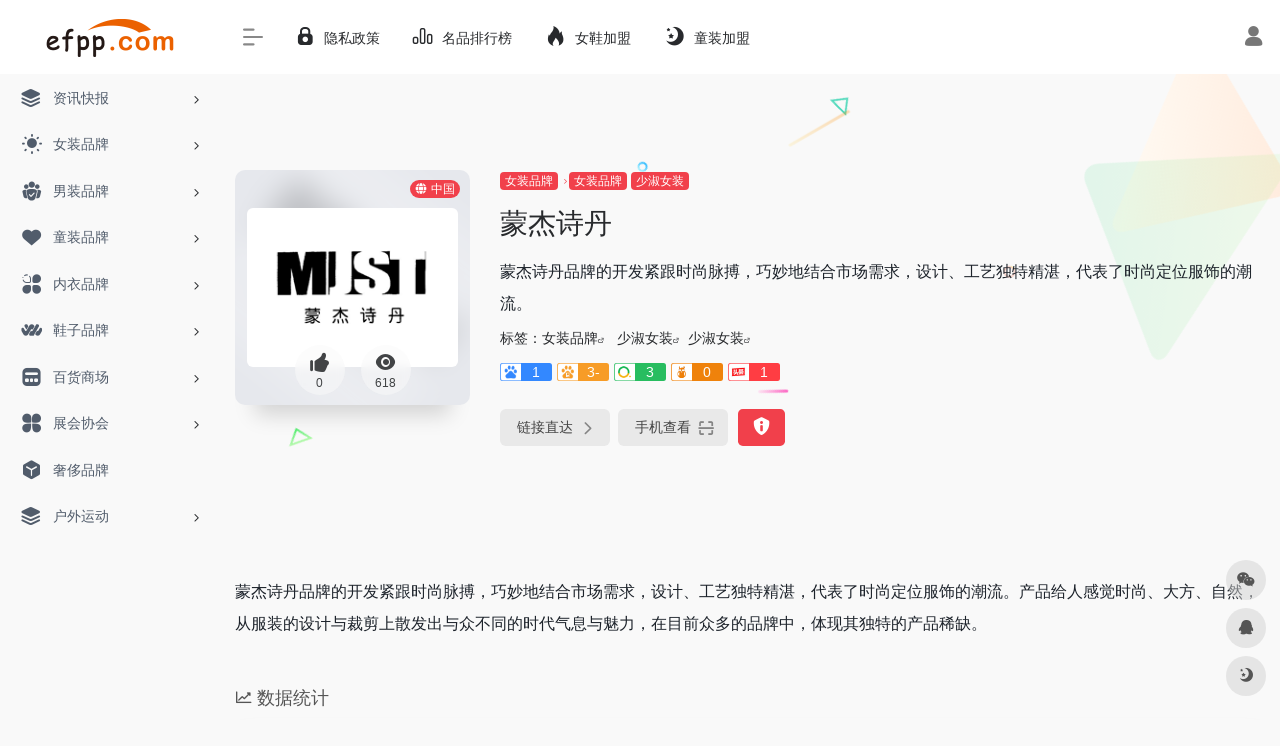

--- FILE ---
content_type: text/html; charset=UTF-8
request_url: https://www.efpp.com/sites/124.html
body_size: 12040
content:
<!DOCTYPE html>
<html lang="zh-Hans" class="io-grey-mode">
<head> 
<script>
    var default_c = "io-grey-mode";
    var night = document.cookie.replace(/(?:(?:^|.*;\s*)io_night_mode\s*\=\s*([^;]*).*$)|^.*$/, "$1"); 
    try {
        if (night === "0" || (!night && window.matchMedia("(prefers-color-scheme: dark)").matches)) {
            document.documentElement.classList.add("io-black-mode");
            document.documentElement.classList.remove(default_c);
        } else {
            document.documentElement.classList.remove("io-black-mode");
            document.documentElement.classList.add(default_c);
        }
    } catch (_) {}
</script><meta charset="UTF-8">
<meta name="renderer" content="webkit">
<meta name="force-rendering" content="webkit">
<meta http-equiv="X-UA-Compatible" content="IE=edge, chrome=1">
<meta name="viewport" content="width=device-width, initial-scale=1.0, user-scalable=0, minimum-scale=1.0, maximum-scale=0.0, viewport-fit=cover">
<title>蒙杰诗丹 | 衣品导航主题</title>
<meta name="theme-color" content="#f9f9f9" />
<meta name="keywords" content="少淑女装" />
<meta name="description" content="蒙杰诗丹品牌的开发紧跟时尚脉搏，巧妙地结合市场需求，设计、工艺独特精湛，代表了时尚定位服饰的潮流。" />
<meta property="og:type" content="article">
<meta property="og:url" content="https://www.efpp.com/sites/124.html"/> 
<meta property="og:title" content="蒙杰诗丹 | 衣品导航主题">
<meta property="og:description" content="蒙杰诗丹品牌的开发紧跟时尚脉搏，巧妙地结合市场需求，设计、工艺独特精湛，代表了时尚定位服饰的潮流。">
<meta property="og:image" content="https://www.efpp.com/wp-content/uploads/2023/12/蒙杰诗丹.png">
<meta property="og:site_name" content="衣品导航主题">
<link rel="shortcut icon" href="https://www.efpp.com/wp-content/uploads/2023/10/1e56f8cae0c3a0428e12e4e6cb7a42f.png">
<link rel="apple-touch-icon" href="https://www.efpp.com/wp-content/uploads/2023/10/1e56f8cae0c3a0428e12e4e6cb7a42f.png">
<!--[if IE]><script src="https://www.efpp.com/wp-content/themes/onenav/js/html5.min.js"></script><![endif]-->
<meta name='robots' content='max-image-preview:large' />
<link rel='dns-prefetch' href='//at.alicdn.com' />
<link rel="alternate" title="oEmbed (JSON)" type="application/json+oembed" href="https://www.efpp.com/wp-json/oembed/1.0/embed?url=https%3A%2F%2Fwww.efpp.com%2Fsites%2F124.html" />
<link rel="alternate" title="oEmbed (XML)" type="text/xml+oembed" href="https://www.efpp.com/wp-json/oembed/1.0/embed?url=https%3A%2F%2Fwww.efpp.com%2Fsites%2F124.html&#038;format=xml" />
<style id='wp-img-auto-sizes-contain-inline-css' type='text/css'>
img:is([sizes=auto i],[sizes^="auto," i]){contain-intrinsic-size:3000px 1500px}
/*# sourceURL=wp-img-auto-sizes-contain-inline-css */
</style>
<style id='classic-theme-styles-inline-css' type='text/css'>
/*! This file is auto-generated */
.wp-block-button__link{color:#fff;background-color:#32373c;border-radius:9999px;box-shadow:none;text-decoration:none;padding:calc(.667em + 2px) calc(1.333em + 2px);font-size:1.125em}.wp-block-file__button{background:#32373c;color:#fff;text-decoration:none}
/*# sourceURL=/wp-includes/css/classic-themes.min.css */
</style>
<link rel='stylesheet' id='iconfont-css' href='https://www.efpp.com/wp-content/themes/onenav/css/iconfont.css?ver=4.1812' type='text/css' media='all' />
<link rel='stylesheet' id='iconfont-io-1-css' href='//at.alicdn.com/t/font_1620678_18rbnd2homc.css' type='text/css' media='all' />
<link rel='stylesheet' id='bootstrap-css' href='https://www.efpp.com/wp-content/themes/onenav/css/bootstrap.min.css?ver=4.1812' type='text/css' media='all' />
<link rel='stylesheet' id='lightbox-css' href='https://www.efpp.com/wp-content/themes/onenav/css/jquery.fancybox.min.css?ver=4.1812' type='text/css' media='all' />
<link rel='stylesheet' id='style-css' href='https://www.efpp.com/wp-content/themes/onenav/css/style.min.css?ver=4.1812' type='text/css' media='all' />
<script type="text/javascript" src="https://www.efpp.com/wp-content/themes/onenav/js/jquery.min.js?ver=4.1812" id="jquery-js"></script>
<script type="text/javascript" id="jquery-js-after">
/* <![CDATA[ */
/* <![CDATA[ */ 
        function loadFunc(func) {if (document.all){window.attachEvent("onload",func);}else{window.addEventListener("load",func,false);}}   
        /* ]]]]><![CDATA[> */
//# sourceURL=jquery-js-after
/* ]]> */
</script>
<link rel="canonical" href="https://www.efpp.com/sites/124.html" />
<style>.customize-width{max-width:1900px}.sidebar-nav{width:220px}@media (min-width: 768px){.main-content{margin-left:220px;}.main-content .page-header{left:220px;}}</style><!-- 自定义代码 -->
<!-- end 自定义代码 -->
</head> 
<body class="wp-singular sites-template-default single single-sites postid-124 wp-theme-onenav sidebar_no sites">
        <div id="sidebar" class="sticky sidebar-nav fade">
            <div class="modal-dialog h-100  sidebar-nav-inner">
                <div class="sidebar-logo border-bottom border-color">
                    <!-- logo -->
                    <div class="logo overflow-hidden">
                                                <a href="https://www.efpp.com" class="logo-expanded">
                            <img src="https://www.efpp.com/wp-content/uploads/2023/10/23f0983fc47b9f475ab5978e003337c.png" height="40" class="logo-light" alt="衣品导航主题">
                            <img src="https://www.efpp.com/wp-content/uploads/2023/10/c85e4c2f542a27bc42cd608dc69617f.png" height="40" class="logo-dark d-none" alt="衣品导航主题">
                        </a>
                        <a href="https://www.efpp.com" class="logo-collapsed">
                            <img src="https://www.efpp.com/wp-content/uploads/2023/10/3040afb76e80cf6b3f356e39f7c539c.png" height="40" class="logo-light" alt="衣品导航主题">
                            <img src="https://www.efpp.com/wp-content/uploads/2023/10/4a286c08af294da1f2b237a1724a5b6.png" height="40" class="logo-dark d-none" alt="衣品导航主题">
                        </a>
                    </div>
                    <!-- logo end -->
                </div>
                <div class="sidebar-menu flex-fill">
                    <div class="sidebar-scroll" >
                        <div class="sidebar-menu-inner">
                            <ul> 
                                                                                                        <li class="sidebar-item">
                                                                                        <a href="https://www.efpp.com/#term-24" class="" data-change="https://www.efpp.com/#term-24">
                                                <i class="iconfont icon-category icon-fw icon-lg"></i>
                                                <span>资讯快报</span>
                                            </a>
                                            <i class="iconfont icon-arrow-r-m sidebar-more text-sm"></i>
                                            <ul >
                                             
                                                <li>
                                                    <a href="https://www.efpp.com/#term-24-42" class=""><span>女装</span></a>
                                                </li>
                                             
                                                <li>
                                                    <a href="https://www.efpp.com/#term-24-43" class=""><span>男装</span></a>
                                                </li>
                                             
                                                <li>
                                                    <a href="https://www.efpp.com/#term-24-25" class=""><span>童装</span></a>
                                                </li>
                                             
                                                <li>
                                                    <a href="https://www.efpp.com/#term-24-44" class=""><span>鞋品</span></a>
                                                </li>
                                             
                                                <li>
                                                    <a href="https://www.efpp.com/#term-24-1" class=""><span>内衣</span></a>
                                                </li>
                                             
                                                <li>
                                                    <a href="https://www.efpp.com/#term-24-45" class=""><span>会展</span></a>
                                                </li>
                                             
                                                <li>
                                                    <a href="https://www.efpp.com/#term-24-463" class=""><span>百货商场</span></a>
                                                </li>
                                                                                        </ul>
                                        </li>
                                                                        <li class="sidebar-item">
                                                                                        <a href="https://www.efpp.com/#term-2" class="" data-change="https://www.efpp.com/#term-2">
                                                <i class="iconfont icon-light icon-fw icon-lg"></i>
                                                <span>女装品牌</span>
                                            </a>
                                            <i class="iconfont icon-arrow-r-m sidebar-more text-sm"></i>
                                            <ul >
                                             
                                                <li>
                                                    <a href="https://www.efpp.com/#term-2-13" class=""><span>少淑女装</span></a>
                                                </li>
                                             
                                                <li>
                                                    <a href="https://www.efpp.com/#term-2-8" class=""><span>时尚女装</span></a>
                                                </li>
                                             
                                                <li>
                                                    <a href="https://www.efpp.com/#term-2-18" class=""><span>韩版女装</span></a>
                                                </li>
                                             
                                                <li>
                                                    <a href="https://www.efpp.com/#term-2-51" class=""><span>欧美女装</span></a>
                                                </li>
                                             
                                                <li>
                                                    <a href="https://www.efpp.com/#term-2-19" class=""><span>折扣女装</span></a>
                                                </li>
                                             
                                                <li>
                                                    <a href="https://www.efpp.com/#term-2-14" class=""><span>孕妇装</span></a>
                                                </li>
                                             
                                                <li>
                                                    <a href="https://www.efpp.com/#term-2-15" class=""><span>女裤</span></a>
                                                </li>
                                             
                                                <li>
                                                    <a href="https://www.efpp.com/#term-2-16" class=""><span>婚纱礼服</span></a>
                                                </li>
                                             
                                                <li>
                                                    <a href="https://www.efpp.com/#term-2-17" class=""><span>唐装旗袍</span></a>
                                                </li>
                                                                                        </ul>
                                        </li>
                                                                        <li class="sidebar-item">
                                                                                        <a href="https://www.efpp.com/#term-26" class="" data-change="https://www.efpp.com/#term-26">
                                                <i class="io io-tuandui icon-fw icon-lg"></i>
                                                <span>男装品牌</span>
                                            </a>
                                            <i class="iconfont icon-arrow-r-m sidebar-more text-sm"></i>
                                            <ul >
                                             
                                                <li>
                                                    <a href="https://www.efpp.com/#term-26-27" class=""><span>正装</span></a>
                                                </li>
                                             
                                                <li>
                                                    <a href="https://www.efpp.com/#term-26-28" class=""><span>休闲装</span></a>
                                                </li>
                                             
                                                <li>
                                                    <a href="https://www.efpp.com/#term-26-29" class=""><span>商务装</span></a>
                                                </li>
                                                                                        </ul>
                                        </li>
                                                                        <li class="sidebar-item">
                                                                                        <a href="https://www.efpp.com/#term-30" class="" data-change="https://www.efpp.com/#term-30">
                                                <i class="iconfont icon-heart icon-fw icon-lg"></i>
                                                <span>童装品牌</span>
                                            </a>
                                            <i class="iconfont icon-arrow-r-m sidebar-more text-sm"></i>
                                            <ul >
                                             
                                                <li>
                                                    <a href="https://www.efpp.com/#term-30-31" class=""><span>婴幼装</span></a>
                                                </li>
                                             
                                                <li>
                                                    <a href="https://www.efpp.com/#term-30-32" class=""><span>童装4-12岁</span></a>
                                                </li>
                                             
                                                <li>
                                                    <a href="https://www.efpp.com/#term-30-33" class=""><span>少年装13-17岁</span></a>
                                                </li>
                                             
                                                <li>
                                                    <a href="https://www.efpp.com/#term-30-53" class=""><span>时尚童装</span></a>
                                                </li>
                                             
                                                <li>
                                                    <a href="https://www.efpp.com/#term-30-52" class=""><span>韩版童装</span></a>
                                                </li>
                                             
                                                <li>
                                                    <a href="https://www.efpp.com/#term-30-35" class=""><span>童鞋</span></a>
                                                </li>
                                             
                                                <li>
                                                    <a href="https://www.efpp.com/#term-30-34" class=""><span>亲子装</span></a>
                                                </li>
                                             
                                                <li>
                                                    <a href="https://www.efpp.com/#term-30-54" class=""><span>婴幼用品</span></a>
                                                </li>
                                                                                        </ul>
                                        </li>
                                                                        <li class="sidebar-item">
                                                                                        <a href="https://www.efpp.com/#term-36" class="" data-change="https://www.efpp.com/#term-36">
                                                <i class="io io-fuwu icon-fw icon-lg"></i>
                                                <span>内衣品牌</span>
                                            </a>
                                            <i class="iconfont icon-arrow-r-m sidebar-more text-sm"></i>
                                            <ul >
                                             
                                                <li>
                                                    <a href="https://www.efpp.com/#term-36-37" class=""><span>女士内衣</span></a>
                                                </li>
                                             
                                                <li>
                                                    <a href="https://www.efpp.com/#term-36-38" class=""><span>男士内衣</span></a>
                                                </li>
                                             
                                                <li>
                                                    <a href="https://www.efpp.com/#term-36-39" class=""><span>情趣内衣</span></a>
                                                </li>
                                             
                                                <li>
                                                    <a href="https://www.efpp.com/#term-36-40" class=""><span>保暖内衣</span></a>
                                                </li>
                                             
                                                <li>
                                                    <a href="https://www.efpp.com/#term-36-59" class=""><span>家居服</span></a>
                                                </li>
                                             
                                                <li>
                                                    <a href="https://www.efpp.com/#term-36-41" class=""><span>泳装</span></a>
                                                </li>
                                                                                        </ul>
                                        </li>
                                                                        <li class="sidebar-item">
                                                                                        <a href="https://www.efpp.com/#term-46" class="" data-change="https://www.efpp.com/#term-46">
                                                <i class="io io-iowen icon-fw icon-lg"></i>
                                                <span>鞋子品牌</span>
                                            </a>
                                            <i class="iconfont icon-arrow-r-m sidebar-more text-sm"></i>
                                            <ul >
                                             
                                                <li>
                                                    <a href="https://www.efpp.com/#term-46-47" class=""><span>女鞋</span></a>
                                                </li>
                                             
                                                <li>
                                                    <a href="https://www.efpp.com/#term-46-48" class=""><span>男鞋</span></a>
                                                </li>
                                             
                                                <li>
                                                    <a href="https://www.efpp.com/#term-46-140" class=""><span>温州鞋业</span></a>
                                                </li>
                                                                                        </ul>
                                        </li>
                                                                        <li class="sidebar-item">
                                                                                        <a href="https://www.efpp.com/#term-55" class="" data-change="https://www.efpp.com/#term-55">
                                                <i class="iconfont icon-minipanel icon-fw icon-lg"></i>
                                                <span>百货商场</span>
                                            </a>
                                            <i class="iconfont icon-arrow-r-m sidebar-more text-sm"></i>
                                            <ul >
                                             
                                                <li>
                                                    <a href="https://www.efpp.com/#term-55-68" class=""><span>华东百货</span></a>
                                                </li>
                                             
                                                <li>
                                                    <a href="https://www.efpp.com/#term-55-66" class=""><span>华北百货</span></a>
                                                </li>
                                             
                                                <li>
                                                    <a href="https://www.efpp.com/#term-55-70" class=""><span>华南百货</span></a>
                                                </li>
                                             
                                                <li>
                                                    <a href="https://www.efpp.com/#term-55-69" class=""><span>华中百货</span></a>
                                                </li>
                                             
                                                <li>
                                                    <a href="https://www.efpp.com/#term-55-448" class=""><span>东北百货</span></a>
                                                </li>
                                             
                                                <li>
                                                    <a href="https://www.efpp.com/#term-55-64" class=""><span>西南百货</span></a>
                                                </li>
                                             
                                                <li>
                                                    <a href="https://www.efpp.com/#term-55-81" class=""><span>西北百货</span></a>
                                                </li>
                                             
                                                <li>
                                                    <a href="https://www.efpp.com/#term-55-456" class=""><span>港澳台百货</span></a>
                                                </li>
                                                                                        </ul>
                                        </li>
                                                                        <li class="sidebar-item">
                                                                                        <a href="https://www.efpp.com/#term-112" class="" data-change="https://www.efpp.com/#term-112">
                                                <i class="io io-changyongmokuai icon-fw icon-lg"></i>
                                                <span>展会协会</span>
                                            </a>
                                            <i class="iconfont icon-arrow-r-m sidebar-more text-sm"></i>
                                            <ul >
                                             
                                                <li>
                                                    <a href="https://www.efpp.com/#term-112-142" class=""><span>行业协会</span></a>
                                                </li>
                                             
                                                <li>
                                                    <a href="https://www.efpp.com/#term-112-141" class=""><span>展会/时装周</span></a>
                                                </li>
                                                                                        </ul>
                                        </li>
                                                                        <li class="sidebar-item">
                                            <a href="https://www.efpp.com/#term-178" class="">
                                                <i class="io io-app icon-fw icon-lg"></i>
                                                <span>奢侈品牌</span>
                                            </a>
                                        </li> 
                                                                            <li class="sidebar-item">
                                                                                        <a href="https://www.efpp.com/#term-470" class="" data-change="https://www.efpp.com/#term-470">
                                                <i class="iconfont icon-category icon-fw icon-lg"></i>
                                                <span>户外运动</span>
                                            </a>
                                            <i class="iconfont icon-arrow-r-m sidebar-more text-sm"></i>
                                            <ul >
                                             
                                                <li>
                                                    <a href="https://www.efpp.com/#term-470-230" class=""><span>运动品牌</span></a>
                                                </li>
                                             
                                                <li>
                                                    <a href="https://www.efpp.com/#term-470-469" class=""><span>户外品牌</span></a>
                                                </li>
                                                                                        </ul>
                                        </li>
                                 
                            </ul>
                        </div>
                    </div>
                </div>
                <div class="border-top py-2 border-color">
                    <div class="flex-bottom">
                        <ul> 
                             
                        </ul>
                    </div>
                </div>
            </div>
        </div>
        <div class="main-content flex-fill">    <div class=" header-nav">
        <div id="header" class="page-header sticky">
            <div class="navbar navbar-expand-md">
                <div class="container-fluid p-0 position-relative">
                    <div class="position-absolute w-100 text-center">
                        <a href="https://www.efpp.com" class="navbar-brand d-md-none m-0" title="衣品导航主题">
                            <img src="https://www.efpp.com/wp-content/uploads/2023/10/23f0983fc47b9f475ab5978e003337c.png" class="logo-light" alt="衣品导航主题" height="30">
                            <img src="https://www.efpp.com/wp-content/uploads/2023/10/c85e4c2f542a27bc42cd608dc69617f.png" class="logo-dark d-none" alt="衣品导航主题" height="30">
                        </a>
                    </div>
                    <div class="nav-item d-md-none mobile-menu py-2 position-relative"><a href="javascript:" id="sidebar-switch" data-toggle="modal" data-target="#sidebar"><i class="iconfont icon-classification icon-lg"></i></a></div>                    <div class="collapse navbar-collapse order-2 order-md-1">
                        <div class="header-mini-btn">
                            <label>
                                <input id="mini-button" type="checkbox" checked="checked">
                                <svg viewBox="0 0 100 100" xmlns="http://www.w3.org/2000/svg"> 
                                    <path class="line--1" d="M0 40h62c18 0 18-20-17 5L31 55"></path>
                                    <path class="line--2" d="M0 50h80"></path>
                                    <path class="line--3" d="M0 60h62c18 0 18 20-17-5L31 45"></path>
                                </svg>
                            </label>
                        
                        </div>
                                                <ul class="navbar-nav navbar-top site-menu mr-4">
                            <li id="menu-item-48" class="menu-item menu-item-type-post_type menu-item-object-page menu-item-48"><a href="https://www.efpp.com/privacy-policy">
        <i class="iconfont icon-lock icon-fw icon-lg"></i>
                <span>隐私政策</span></a></li>
<li id="menu-item-1391" class="menu-item menu-item-type-post_type menu-item-object-page menu-item-1391"><a href="https://www.efpp.com/top">
        <i class="io io-rankings icon-fw icon-lg"></i>
                <span>名品排行榜</span></a></li>
<li id="menu-item-2401" class="menu-item menu-item-type-post_type menu-item-object-page menu-item-2401"><a href="https://www.efpp.com/ladyshoes-join">
        <i class="iconfont icon-hot icon-fw icon-lg"></i>
                <span>女鞋加盟</span></a></li>
<li id="menu-item-18515" class="menu-item menu-item-type-post_type menu-item-object-page menu-item-18515"><a href="https://www.efpp.com/kids-join">
        <i class="iconfont icon-night icon-fw icon-lg"></i>
                <span>童装加盟</span></a></li>
 
                        </ul>
                    </div>
                    <ul class="nav navbar-menu text-xs order-1 order-md-2 position-relative">
                                                                            <li class="nav-login ml-3 ml-md-4">
                                <a href="https://www.efpp.com/wp-login.php?redirect_to=https%3A%2F%2Fwww.efpp.com%2Fsites%2F124.html" title="登录"><i class="iconfont icon-user icon-lg"></i></a>
                            </li>
                                                                                            </ul>
                </div>
            </div>
        </div>
        <div class="placeholder"></div>
            </div>
  <div id="content" class="container my-4 my-md-5">
    <div class="background-fx"><img src="https://www.efpp.com/wp-content/themes/onenav/images/fx/shape-01.svg" class="shape-01"><img src="https://www.efpp.com/wp-content/themes/onenav/images/fx/shape-02.svg" class="shape-02"><img src="https://www.efpp.com/wp-content/themes/onenav/images/fx/shape-03.svg" class="shape-03"><img src="https://www.efpp.com/wp-content/themes/onenav/images/fx/shape-04.svg" class="shape-04"><img src="https://www.efpp.com/wp-content/themes/onenav/images/fx/shape-05.svg" class="shape-05"><img src="https://www.efpp.com/wp-content/themes/onenav/images/fx/shape-06.svg" class="shape-06"><img src="https://www.efpp.com/wp-content/themes/onenav/images/fx/shape-07.svg" class="shape-07"><img src="https://www.efpp.com/wp-content/themes/onenav/images/fx/shape-08.svg" class="shape-08"><img src="https://www.efpp.com/wp-content/themes/onenav/images/fx/shape-09.svg" class="shape-09"><img src="https://www.efpp.com/wp-content/themes/onenav/images/fx/shape-10.svg" class="shape-10"><img src="https://www.efpp.com/wp-content/themes/onenav/images/fx/shape-11.svg" class="shape-11"></div><div class="row site-content py-4 py-md-5 mb-xl-5 mb-0 mx-xxxl-n5"><!-- 网址信息 --><div class="col-12 col-sm-5 col-md-4 col-lg-3"><div class="siteico"><div class="blur blur-layer" style="background: transparent url(https://www.efpp.com/wp-content/uploads/2023/12/蒙杰诗丹.png) no-repeat center center;-webkit-background-size: cover;-moz-background-size: cover;-o-background-size: cover;background-size: cover;animation: rotate 30s linear infinite;"></div><img class="img-cover lazy unfancybox" src="https://www.efpp.com/wp-content/themes/onenav/images/t.png" data-src="https://www.efpp.com/wp-content/uploads/2023/12/蒙杰诗丹.png"  height="auto" width="auto"  alt="蒙杰诗丹"><div id="country" class="text-xs custom-piece_c_b country-piece loadcountry"><i class="iconfont icon-globe mr-1"></i>中国</div><div class="tool-actions text-center mt-md-4">
                <a href="javascript:;" data-action="post_like" data-id="124" class=" btn btn-like btn-icon btn-light rounded-circle p-2 mx-3 mx-md-2 " data-toggle="tooltip" data-placement="top" title="点赞">
                <span class="flex-column text-height-xs">
                    <i class="icon-lg iconfont icon-like"></i>
                    <small class="like-count text-xs mt-1">0</small>
                </span>
                </a><a href="javascript:;" class="btn-share-toggler btn btn-icon btn-light rounded-circle p-2 mx-3 mx-md-2" data-toggle="tooltip" data-placement="top" title="浏览"><span class="flex-column text-height-xs"><i class="icon-lg iconfont icon-chakan"></i><small class="share-count text-xs mt-1">618</small></span></a></div></div></div><div class="col mt-4 mt-sm-0"><div class="site-body text-sm"><a class="btn-cat custom_btn-d mr-1" href="https://www.efpp.com/archives/favorites/lane-bryant">女装品牌</a><i class="iconfont icon-arrow-r-m custom-piece_c" style="font-size:50%;color:#f1404b;vertical-align:0.075rem"></i><a class='btn-cat custom_btn-d mr-1' href='https://www.efpp.com/archives/favorites/lane-bryant'>女装品牌</a><a class='btn-cat custom_btn-d mr-1' href='https://www.efpp.com/archives/favorites/young-lady-attire'>少淑女装</a><h1 class="site-name h3 my-3">蒙杰诗丹</h1><div class="mt-2"><p class="mb-2">蒙杰诗丹品牌的开发紧跟时尚脉搏，巧妙地结合市场需求，设计、工艺独特精湛，代表了时尚定位服饰的潮流。</p>标签：<span class="mr-2"><a href="https://www.efpp.com/archives/favorites/lane-bryant" rel="tag">女装品牌</a><i class="iconfont icon-wailian text-ss"></i></span> <span class="mr-2"><a href="https://www.efpp.com/archives/favorites/young-lady-attire" rel="tag">少淑女装</a><i class="iconfont icon-wailian text-ss"></i></span><span class="mr-2"><a href="https://www.efpp.com/archives/sitetag/young-lady-attire" rel="tag">少淑女装</a><i class="iconfont icon-wailian text-ss"></i></span><div class="mt-2 sites-seo-load" data-url="www.efpp.com" data-go_to="https://www.efpp.com/go/?url=aHR0cHM6Ly9zZW8uNTExOC5jb20vd3d3LmVmcHAuY29tP3Q9eWRt"><span class="sites-weight loading"></span><span class="sites-weight loading"></span><span class="sites-weight loading"></span><span class="sites-weight loading"></span><span class="sites-weight loading"></span></div><div class="site-go mt-3"><div id="security_check_img"></div><span class="site-go-url"><a href="https://www.efpp.com/sites/124.html" title="蒙杰诗丹" target="_blank" class="btn btn-arrow mr-2"><span>链接直达<i class="iconfont icon-arrow-r-m"></i></span></a></span><a href="javascript:" class="btn btn-arrow qr-img"  data-toggle="tooltip" data-placement="bottom" data-html="true" title="<img src='https://www.efpp.com/qr/?text=https://www.efpp.com/sites/124.html&#038;size=150&#038;margin=10' width='150'>"><span>手机查看<i class="iconfont icon-qr-sweep"></i></span></a><a href="javascript:" class="btn btn-danger qr-img tooltip-toggle rounded-lg" data-post_id="124" data-toggle="modal" data-placement="top" data-target="#report-sites-modal" title="反馈"><i class="iconfont icon-statement icon-lg"></i></a></div></div></div></div><!-- 网址信息 end --></div>    <main class="content" role="main">
        <div class="content-wrap">
            <div class="content-layout">
                    <div class="panel site-content card transparent"> 
        <div class="card-body p-0">
            <div class="apd-bg">
                            </div> 
            <div class="panel-body single my-4 ">
                <p>蒙杰诗丹品牌的开发紧跟时尚脉搏，巧妙地结合市场需求，设计、工艺独特精湛，代表了时尚定位服饰的潮流。产品给人感觉时尚、大方、自然，从服装的设计与裁剪上散发出与众不同的时代气息与魅力，在目前众多的品牌中，体现其独特的产品稀缺。</p>
            </div>
        </div>
    </div>
        <h2 class="text-gray text-lg my-4"><i class="iconfont icon-zouxiang mr-1"></i>数据统计</h2>
    <div class="card io-chart"> 
        <div id="chart-container" class="" style="height:300px" data-type="sites" data-post_id="124" data-nonce="6f85d1f73b">
            <div class="chart-placeholder p-4">
                <div class="legend">
                    <span></span>
                    <span></span>
                    <span></span>
                </div>
                <div class="pillar">
                    <span style="height:40%"></span>
                    <span style="height:60%"></span>
                    <span style="height:30%"></span>
                    <span style="height:70%"></span>
                    <span style="height:80%"></span>
                    <span style="height:60%"></span>
                    <span style="height:90%"></span>
                    <span style="height:50%"></span>
                </div>
            </div>
        </div> 
    </div> 
                    <h2 class="text-gray text-lg my-4"><i class="site-tag iconfont icon-tag icon-lg mr-1" ></i>相关导航</h2>
                <div class="row mb-n4"> 
                                    <div class="url-card  col-sm-6 col-md-4 ">
                
        <div class="url-body default ">    
            <a href="https://www.efpp.com/sites/73.html" target="_blank" rel=" noopener" data-id="73" data-url="https://www.efpp.com/sites/73.html" class="card no-c is-views mb-4 site-73" data-toggle="tooltip" data-placement="bottom"  title="https://www.efpp.com/sites/73.html">
                <div class="card-body url-content d-flex align-items-center"> 
                                        <div class="url-img rounded-circle mr-2 d-flex align-items-center justify-content-center">
                        <img class=" lazy unfancybox" src="https://www.efpp.com/wp-content/themes/onenav/images/favicon.png" data-src="https://www.efpp.com/wp-content/uploads/2023/12/堡狮龙.png"  height="auto" width="auto"  alt="堡狮龙"> 
                    </div>
                                        <div class="url-info flex-fill">
                        <div class="text-sm overflowClip_1">
                        <strong>堡狮龙</strong>
                        </div>
                        <p class="overflowClip_1 m-0 text-muted text-xs">堡狮龙总部设于中国***，自一九八七年开设零售店铺以来，经过约二十年的迅速发展，已建立了一个庞大的全球性营运平台及分销网络，并成功将业务拓展至全球约十八个国家，以中国***、中国大陆、这个***及新加坡为四大核心市场。</p>
                    </div>
                </div> 
            </a> 
                    </div>
                </div>
                            <div class="url-card  col-sm-6 col-md-4 ">
                
        <div class="url-body default ">    
            <a href="https://www.efpp.com/sites/92.html" target="_blank" rel=" noopener" data-id="92" data-url="https://www.efpp.com/sites/92.html" class="card no-c is-views mb-4 site-92" data-toggle="tooltip" data-placement="bottom"  title="https://www.efpp.com/sites/92.html">
                <div class="card-body url-content d-flex align-items-center"> 
                                        <div class="url-img rounded-circle mr-2 d-flex align-items-center justify-content-center">
                        <img class=" lazy unfancybox" src="https://www.efpp.com/wp-content/themes/onenav/images/favicon.png" data-src="https://www.efpp.com/wp-content/uploads/2023/12/李维恩.png"  height="auto" width="auto"  alt="李维恩"> 
                    </div>
                                        <div class="url-info flex-fill">
                        <div class="text-sm overflowClip_1">
                        <strong>李维恩</strong>
                        </div>
                        <p class="overflowClip_1 m-0 text-muted text-xs">LeRe李维恩，生长于意大利罗马，这座城市吸引无数艺术家创作,漫步其中，随处可见的古罗马建筑，</p>
                    </div>
                </div> 
            </a> 
                    </div>
                </div>
                            <div class="url-card  col-sm-6 col-md-4 ">
                
        <div class="url-body default ">    
            <a href="https://www.efpp.com/sites/98.html" target="_blank" rel=" noopener" data-id="98" data-url="https://www.efpp.com/sites/98.html" class="card no-c is-views mb-4 site-98" data-toggle="tooltip" data-placement="bottom"  title="https://www.efpp.com/sites/98.html">
                <div class="card-body url-content d-flex align-items-center"> 
                                        <div class="url-img rounded-circle mr-2 d-flex align-items-center justify-content-center">
                        <img class=" lazy unfancybox" src="https://www.efpp.com/wp-content/themes/onenav/images/favicon.png" data-src="https://www.efpp.com/wp-content/uploads/2023/12/优韩一号.png"  height="auto" width="auto"  alt="优韩一号"> 
                    </div>
                                        <div class="url-info flex-fill">
                        <div class="text-sm overflowClip_1">
                        <strong>优韩一号</strong>
                        </div>
                        <p class="overflowClip_1 m-0 text-muted text-xs">优韩一号UHAN1女装品牌诞生于2012年,代表现代都市女性的潮流时髦品牌。</p>
                    </div>
                </div> 
            </a> 
                    </div>
                </div>
                            <div class="url-card  col-sm-6 col-md-4 ">
                
        <div class="url-body default ">    
            <a href="https://www.efpp.com/sites/102.html" target="_blank" rel=" noopener" data-id="102" data-url="https://www.efpp.com/sites/102.html" class="card no-c is-views mb-4 site-102" data-toggle="tooltip" data-placement="bottom"  title="https://www.efpp.com/sites/102.html">
                <div class="card-body url-content d-flex align-items-center"> 
                                        <div class="url-img rounded-circle mr-2 d-flex align-items-center justify-content-center">
                        <img class=" lazy unfancybox" src="https://www.efpp.com/wp-content/themes/onenav/images/favicon.png" data-src="https://www.efpp.com/wp-content/uploads/2023/12/佧茜文.png"  height="auto" width="auto"  alt="佧茜文"> 
                    </div>
                                        <div class="url-info flex-fill">
                        <div class="text-sm overflowClip_1">
                        <strong>佧茜文</strong>
                        </div>
                        <p class="overflowClip_1 m-0 text-muted text-xs">在人间漫步中，她们认真寻觅并用心感受，终于找到人类赖以生存的真理—爱，但她却祈求上帝让她继续留在人间，甚至愿意放弃成为天使。上帝微笑同意了，手一挥，隐去了她张开的翅膀。</p>
                    </div>
                </div> 
            </a> 
                    </div>
                </div>
                            <div class="url-card  col-sm-6 col-md-4 ">
                
        <div class="url-body default ">    
            <a href="https://www.efpp.com/sites/74.html" target="_blank" rel=" noopener" data-id="74" data-url="https://www.efpp.com/sites/74.html" class="card no-c is-views mb-4 site-74" data-toggle="tooltip" data-placement="bottom"  title="https://www.efpp.com/sites/74.html">
                <div class="card-body url-content d-flex align-items-center"> 
                                        <div class="url-img rounded-circle mr-2 d-flex align-items-center justify-content-center">
                        <img class=" lazy unfancybox" src="https://www.efpp.com/wp-content/themes/onenav/images/favicon.png" data-src="https://www.efpp.com/wp-content/uploads/2024/05/衣恋.png"  height="auto" width="auto"  alt="衣恋"> 
                    </div>
                                        <div class="url-info flex-fill">
                        <div class="text-sm overflowClip_1">
                        <strong>衣恋</strong>
                        </div>
                        <p class="overflowClip_1 m-0 text-muted text-xs">E LAND创立于1980年，是一个植根于美国新英格兰传统文化的品牌，</p>
                    </div>
                </div> 
            </a> 
                    </div>
                </div>
                            <div class="url-card  col-sm-6 col-md-4 ">
                
        <div class="url-body default ">    
            <a href="https://www.efpp.com/sites/109.html" target="_blank" rel=" noopener" data-id="109" data-url="https://www.efpp.com/sites/109.html" class="card no-c is-views mb-4 site-109" data-toggle="tooltip" data-placement="bottom"  title="https://www.efpp.com/sites/109.html">
                <div class="card-body url-content d-flex align-items-center"> 
                                        <div class="url-img rounded-circle mr-2 d-flex align-items-center justify-content-center">
                        <img class=" lazy unfancybox" src="https://www.efpp.com/wp-content/themes/onenav/images/favicon.png" data-src="[data-uri]"  height="auto" width="auto"  alt="一米阳光"> 
                    </div>
                                        <div class="url-info flex-fill">
                        <div class="text-sm overflowClip_1">
                        <strong>一米阳光</strong>
                        </div>
                        <p class="overflowClip_1 m-0 text-muted text-xs">一米阳光总部是一家充满青春活力的时装公司，“一米阳光”是我们的品牌。公司专注于80后白领群体的女装设计、生产和销售，每年近一千款服装从我们的设计团队手中分享到全国亿万时尚女性。</p>
                    </div>
                </div> 
            </a> 
                    </div>
                </div>
                            </div>
                
<!-- comments -->
<div id="comments" class="comments">
	<h2 id="comments-list-title" class="comments-title h5 mx-1 my-4">
		<i class="iconfont icon-comment"></i>
		<span class="noticom">
			<a href="https://www.efpp.com/sites/124.html#respond" class="comments-title" >暂无评论</a> 
		</span>
	</h2> 
	<div class="card">
		<div class="card-body"> 
						<div id="respond_box">
				<div id="respond" class="comment-respond">
										<form id="commentform" class="text-sm mb-4">	
						<div class="visitor-avatar d-flex flex-fill mb-2">
														<img class="v-avatar rounded-circle" src="https://www.efpp.com/wp-content/themes/onenav/images/gravatar.jpg">
													</div> 
						<div class="comment-textarea mb-3">
							<textarea name="comment" id="comment" class="form-control" placeholder="输入评论内容..." tabindex="4" cols="50" rows="3"></textarea>
						</div>
							
						<div id="comment-author-info" class="row  row-sm">
							<div class="col-12 col-md-6 mb-3"><input type="text" name="author" id="author" class="form-control" value="" size="22" placeholder="昵称" tabindex="2"/></div>	
							<div class="col-12 col-md-6 mb-3"><input type="text" name="email" id="email" class="form-control" value="" size="22" placeholder="邮箱" tabindex="3" /></div>
						</div>
																		<div class="com-footer d-flex justify-content-end flex-wrap">
							<input type="hidden" id="_wpnonce" name="_wpnonce" value="37494c2a21" /><input type="hidden" name="_wp_http_referer" value="/sites/124.html" />							<a rel="nofollow" id="cancel-comment-reply-link" style="display: none;" href="javascript:;" class="btn btn-light custom_btn-outline mx-2">再想想</a>
														<button class="btn btn-dark custom_btn-d ml-2" type="submit" id="submit">发表评论</button>
							<input type="hidden" name="action" value="ajax_comment"/>
							<input type='hidden' name='comment_post_ID' value='124' id='comment_post_ID' />
<input type='hidden' name='comment_parent' id='comment_parent' value='0' />
						</div>
					</form>
					<div class="clear"></div>
									</div>
			</div>	
						<div id="loading-comments"><span></span></div>
						<div class="not-comment card"><div class="card-body nothing text-center color-d">暂无评论...</div></div>
					
		</div>	
	</div>
</div><!-- comments end -->
            </div><!-- content-layout end -->
        </div><!-- content-wrap end -->
        </main>
</div><!-- container end -->
 
<div class="main-footer footer-stick p-4 footer-type-def">

    <div class="footer-inner ">
        <div class="footer-text ">
                        <div class="footer-copyright text-xs">
            Copyright © 2026 <a href="https://www.efpp.com" title="衣品导航主题" class="" rel="home">衣品导航主题</a>&nbsp;由<a href="https://www.iotheme.cn/?aff=" title="一为主题-精品wordpress主题" target="_blank" class="" rel="noopener"><strong> OneNav </strong></a>强力驱动&nbsp            </div>
        </div>
    </div>
</div>
</div><!-- main-content end -->

<footer>
    <div id="footer-tools" class="d-flex flex-column">
        <a href="javascript:" id="go-to-up" class="btn rounded-circle go-up m-1" rel="go-top">
            <i class="iconfont icon-to-up"></i>
        </a>
        <a class="btn rounded-circle custom-tool0 m-1 qr-img" href="javascript:;" data-toggle="tooltip" data-html="true" data-placement="left" title="<img src='https://www.efpp.com/wp-content/themes/onenav/images/wechat_qrcode.png' height='100' width='100'>">
                    <i class="iconfont icon-wechat"></i>
                </a><a class="btn rounded-circle custom-tool1 m-1" href="http://wpa.qq.com/msgrd?V=3&amp;uin=xxxxxxxx&amp;Site=QQ&amp;Menu=yes" target="_blank"  data-toggle="tooltip" data-placement="left" title="QQ" rel="external noopener nofollow">
                    <i class="iconfont icon-qq"></i>
                </a>                                        <a href="javascript:" id="switch-mode" class="btn rounded-circle switch-dark-mode m-1" data-toggle="tooltip" data-placement="left" title="夜间模式">
            <i class="mode-ico iconfont icon-light"></i>
        </a>
            </div>
</footer>
<script type="speculationrules">
{"prefetch":[{"source":"document","where":{"and":[{"href_matches":"/*"},{"not":{"href_matches":["/wp-*.php","/wp-admin/*","/wp-content/uploads/*","/wp-content/*","/wp-content/plugins/*","/wp-content/themes/onenav/*","/*\\?(.+)"]}},{"not":{"selector_matches":"a[rel~=\"nofollow\"]"}},{"not":{"selector_matches":".no-prefetch, .no-prefetch a"}}]},"eagerness":"conservative"}]}
</script>
    <div class="modal fade add_new_sites_modal" id="report-sites-modal" tabindex="-1" role="dialog" aria-labelledby="report-sites-title" aria-hidden="true">
        <div class="modal-dialog modal-dialog-centered" role="document">
            <div class="modal-content">
                <div class="modal-header">
                    <h5 class="modal-title text-md" id="report-sites-title">反馈</h5>
                    <button type="button" id="close-sites-modal" class="close io-close" data-dismiss="modal" aria-label="Close">
                        <i aria-hidden="true" class="iconfont icon-close-circle text-xl"></i>
                    </button>
                </div>
                <div class="modal-body"> 
                    <div class="alert alert-info" role="alert">
                    <i class="iconfont icon-statement "></i> 让我们一起共建文明社区！您的反馈至关重要！                    </div>
                    <form id="report-form" method="post"> 
                        <input type="hidden" name="post_id" value="124">
                        <input type="hidden" name="action" value="report_site_content">
                        <div class="form-row">
                            <div class="col-6 py-1">
                                <label><input type="radio" name="reason" class="reason-type-1" value="1" checked> 已失效</label>
                            </div><div class="col-6 py-1">
                                <label><input type="radio" name="reason" class="reason-type-2" value="2" > 重定向&变更</label>
                            </div><div class="col-6 py-1">
                                <label><input type="radio" name="reason" class="reason-type-3" value="3" > 已屏蔽</label>
                            </div><div class="col-6 py-1">
                                <label><input type="radio" name="reason" class="reason-type-4" value="4" > 敏感内容</label>
                            </div><div class="col-6 py-1">
                                <label><input type="radio" name="reason" class="reason-type-0" value="0" > 其他</label>
                            </div>                        </div>
                        <div class="form-group other-reason-input" style="display: none;">
                            <input type="text" class="form-control other-reason" value="" placeholder="其它信息，可选">
                        </div>  
                        <div class="form-group redirect-url-input" style="display: none;">
                            <input type="text" class="form-control redirect-url" value="" placeholder="重定向&变更后的地址">
                        </div> 
                        <div class=" text-center">
                            <button type="submit" class="btn btn-danger">提交反馈</button>
                        </div> 
                    </form>
                </div> 
            </div>
        </div>
        <script>
        $(function () {
            $('.tooltip-toggle').tooltip();
            $('input[type=radio][name=reason]').change(function() {
                var t = $(this); 
                var reason = $('.other-reason-input');
                var url = $('.redirect-url-input');
                reason.hide();
                url.hide();
                if(t.val()==='0'){
                    reason.show();
                }else if(t.val()==='2'){
                    url.show();
                }
            }); 
            $(document).on("submit",'#report-form', function(event){
                event.preventDefault(); 
                var t = $(this); 
                var reason = t.find('input[name="reason"]:checked').val();
                if(reason === "0"){
                    reason = t.find('.other-reason').val();
                    if(reason==""){
                        showAlert(JSON.parse('{"status":4,"msg":"信息不能为空！"}'));
                        return false;
                    }
                }
                if(reason === "2"){
                    if(t.find('.redirect-url').val()==""){
                        showAlert(JSON.parse('{"status":4,"msg":"信息不能为空！"}'));
                        return false;
                    }
                }
                $.ajax({
                    url: 'https://www.efpp.com/wp-admin/admin-ajax.php',
                    type: 'POST', 
                    dataType: 'json',
                    data: {
                        action : t.find('input[name="action"]').val(),
                        post_id : t.find('input[name="post_id"]').val(),
                        reason : reason,
                        redirect : t.find('.redirect-url').val(),
                    },
                })
                .done(function(response) {   
                    if(response.status == 1){
                        $('#report-sites-modal').modal('hide');
                    } 
                    showAlert(response);
                })
                .fail(function() {  
                    showAlert(JSON.parse('{"status":4,"msg":"网络错误 --."}'));
                }); 
                return false;
            });
        });
        </script>
    </div>
    <script type="text/javascript" src="https://www.efpp.com/wp-content/themes/onenav/js/popper.min.js?ver=4.1812" id="popper-js"></script>
<script type="text/javascript" src="https://www.efpp.com/wp-content/themes/onenav/js/bootstrap.min.js?ver=4.1812" id="bootstrap-js"></script>
<script type="text/javascript" src="https://www.efpp.com/wp-content/themes/onenav/js/theia-sticky-sidebar.js?ver=4.1812" id="sidebar-js"></script>
<script type="text/javascript" src="https://www.efpp.com/wp-content/themes/onenav/js/lazyload.min.js?ver=4.1812" id="lazyload-js"></script>
<script type="text/javascript" src="https://www.efpp.com/wp-content/themes/onenav/js/jquery.fancybox.min.js?ver=4.1812" id="lightbox-js-js"></script>
<script type="text/javascript" id="appjs-js-extra">
/* <![CDATA[ */
var theme = {"ajaxurl":"https://www.efpp.com/wp-admin/admin-ajax.php","uri":"https://www.efpp.com/wp-content/themes/onenav","loginurl":"https://www.efpp.com/wp-login.php?redirect_to=https%3A%2F%2Fwww.efpp.com%2Fsites%2F124.html","sitesName":"\u8863\u54c1\u5bfc\u822a\u4e3b\u9898","addico":"https://www.efpp.com/wp-content/themes/onenav/images/add.png","order":"asc","formpostion":"top","defaultclass":"io-grey-mode","isCustomize":"","icourl":"https://api.iowen.cn/favicon/","icopng":".png","urlformat":"1","customizemax":"10","newWindow":"1","lazyload":"1","minNav":"","loading":"","hotWords":"baidu","classColumns":" col-2a col-sm-2a col-md-2a col-lg-3a col-xl-5a col-xxl-6a ","apikey":"WyJNakF5TVRJMk16Z3hNalkzIiwiV21SMFdrMDJZbWRvV2xwbFdXeEVaamR6YzJKcmVFdEJWRlpuUkd4MCJd","isHome":"","version":"4.1812"};
var localize = {"liked":"\u60a8\u5df2\u7ecf\u8d5e\u8fc7\u4e86!","like":"\u8c22\u8c22\u70b9\u8d5e!","networkerror":"\u7f51\u7edc\u9519\u8bef --.","selectCategory":"\u4e3a\u4ec0\u4e48\u4e0d\u9009\u5206\u7c7b\u3002","addSuccess":"\u6dfb\u52a0\u6210\u529f\u3002","timeout":"\u8bbf\u95ee\u8d85\u65f6\uff0c\u8bf7\u518d\u8bd5\u8bd5\uff0c\u6216\u8005\u624b\u52a8\u586b\u5199\u3002","lightMode":"\u65e5\u95f4\u6a21\u5f0f","nightMode":"\u591c\u95f4\u6a21\u5f0f","editBtn":"\u7f16\u8f91","okBtn":"\u786e\u5b9a","urlExist":"\u8be5\u7f51\u5740\u5df2\u7ecf\u5b58\u5728\u4e86 --.","cancelBtn":"\u53d6\u6d88","successAlert":"\u6210\u529f","infoAlert":"\u4fe1\u606f","warningAlert":"\u8b66\u544a","errorAlert":"\u9519\u8bef","extractionCode":"\u7f51\u76d8\u63d0\u53d6\u7801\u5df2\u590d\u5236\uff0c\u70b9\u201c\u786e\u5b9a\u201d\u8fdb\u5165\u4e0b\u8f7d\u9875\u9762\u3002","wait":"\u8bf7\u7a0d\u5019","loading":"\u6b63\u5728\u5904\u7406\u8bf7\u7a0d\u540e...","userAgreement":"\u8bf7\u5148\u9605\u8bfb\u5e76\u540c\u610f\u7528\u6237\u534f\u8bae","reSend":"\u79d2\u540e\u91cd\u65b0\u53d1\u9001","weChatPay":"\u5fae\u4fe1\u652f\u4ed8","alipay":"\u652f\u4ed8\u5b9d","scanQRPay":"\u8bf7\u626b\u7801\u652f\u4ed8","payGoto":"\u652f\u4ed8\u6210\u529f\uff0c\u9875\u9762\u8df3\u8f6c\u4e2d"};
//# sourceURL=appjs-js-extra
/* ]]> */
</script>
<script type="text/javascript" src="https://www.efpp.com/wp-content/themes/onenav/js/app.min.js?ver=4.1812" id="appjs-js"></script>
<script type="text/javascript" id="appjs-js-after">
/* <![CDATA[ */
/* <![CDATA[ */ 
    $(document).ready(function(){if($("#search-text")[0]){$("#search-text").focus();}});
    /* ]]]]><![CDATA[> */
//# sourceURL=appjs-js-after
/* ]]> */
</script>
<script type="text/javascript" src="https://www.efpp.com/wp-includes/js/comment-reply.min.js?ver=6.9" id="comment-reply-js" async="async" data-wp-strategy="async" fetchpriority="low"></script>
<script type="text/javascript" src="https://www.efpp.com/wp-content/themes/onenav/js/comments-ajax.js?ver=4.1812" id="comments-ajax-js"></script>
<script type="text/javascript" src="https://www.efpp.com/wp-content/themes/onenav/js/echarts.min.js?ver=4.1812" id="echarts-js"></script>
<script type="text/javascript" src="https://www.efpp.com/wp-content/themes/onenav/js/sites-chart.js?ver=4.1812" id="sites-chart-js"></script>
    <script type="text/javascript">
        console.log("数据库查询：36次 | 页面生成耗时：0.372440s");
    </script>
 
<!-- 自定义代码 -->
<!-- end 自定义代码 -->
</body>
</html>